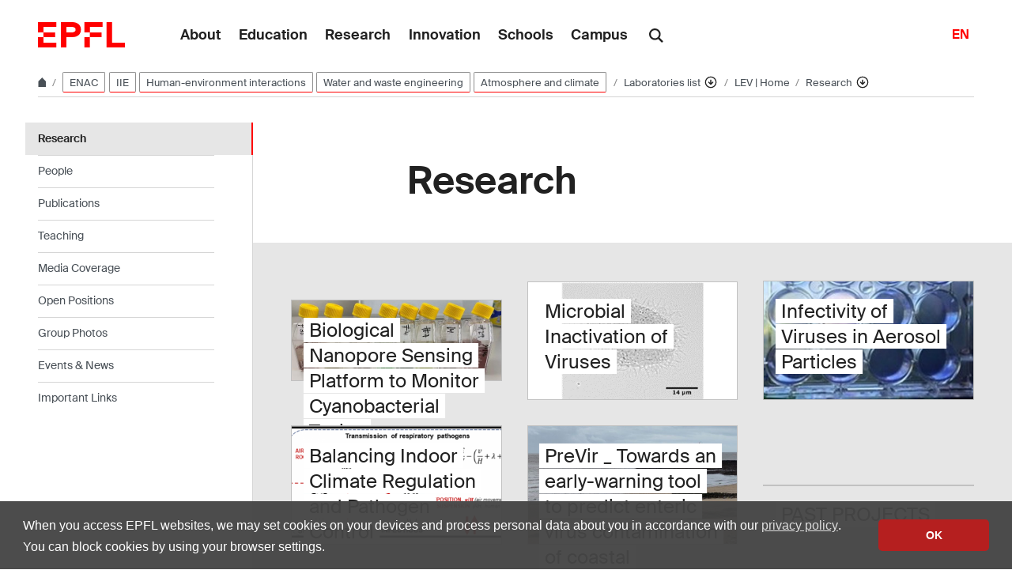

--- FILE ---
content_type: text/html; charset=UTF-8
request_url: https://www.epfl.ch/labs/lev/research/
body_size: 14338
content:
<!doctype html>
<html lang="en-GB">
<head>
	<meta charset="UTF-8">
	<meta name="viewport" content="width=device-width, initial-scale=1">
	<link rel="profile" href="https://gmpg.org/xfn/11">
	<link rel="manifest" href="https://www.epfl.ch/labs/lev/wp-content/themes/wp-theme-2018/assets/favicons/site.webmanifest" />
<link rel="shortcut icon" href="https://www.epfl.ch/labs/lev/wp-content/themes/wp-theme-2018/assets/favicons/favicon.ico">
<link rel="apple-touch-icon-precomposed" href="https://www.epfl.ch/labs/lev/wp-content/themes/wp-theme-2018/assets/favicons/favicon-152.png">

<link rel="icon" href="https://www.epfl.ch/labs/lev/wp-content/themes/wp-theme-2018/assets/favicons/favicon-16.png" sizes="16x16">
<link rel="icon" href="https://www.epfl.ch/labs/lev/wp-content/themes/wp-theme-2018/assets/favicons/favicon-32.png" sizes="32x32">
<link rel="icon" href="https://www.epfl.ch/labs/lev/wp-content/themes/wp-theme-2018/assets/favicons/favicon-57.png" sizes="57x57">
<link rel="icon" href="https://www.epfl.ch/labs/lev/wp-content/themes/wp-theme-2018/assets/favicons/favicon-76.png" sizes="76x76">
<link rel="icon" href="https://www.epfl.ch/labs/lev/wp-content/themes/wp-theme-2018/assets/favicons/favicon-96.png" sizes="96x96">
<link rel="icon" href="https://www.epfl.ch/labs/lev/wp-content/themes/wp-theme-2018/assets/favicons/favicon-120.png" sizes="120x120">
<link rel="icon" href="https://www.epfl.ch/labs/lev/wp-content/themes/wp-theme-2018/assets/favicons/favicon-128.png" sizes="128x128">
<link rel="icon" href="https://www.epfl.ch/labs/lev/wp-content/themes/wp-theme-2018/assets/favicons/favicon-152.png" sizes="152x152">
<link rel="icon" href="https://www.epfl.ch/labs/lev/wp-content/themes/wp-theme-2018/assets/favicons/favicon-180.png" sizes="180x180">
<link rel="shortcut icon" href="https://www.epfl.ch/labs/lev/wp-content/themes/wp-theme-2018/assets/favicons/android-chrome-192x192.png" sizes="192x192">
<link rel="shortcut icon" href="https://www.epfl.ch/labs/lev/wp-content/themes/wp-theme-2018/assets/favicons/android-chrome-512x512.png" sizes="512x512">
<link rel="icon" href="https://www.epfl.ch/labs/lev/wp-content/themes/wp-theme-2018/assets/favicons/favicon-228.png" sizes="228x228">

<link rel="apple-touch-icon" href="https://www.epfl.ch/labs/lev/wp-content/themes/wp-theme-2018/assets/favicons/apple-touch-icon.png">
<link rel="apple-touch-icon" href="https://www.epfl.ch/labs/lev/wp-content/themes/wp-theme-2018/assets/favicons/favicon-152.png" sizes="152x152">
<link rel="apple-touch-icon" href="https://www.epfl.ch/labs/lev/wp-content/themes/wp-theme-2018/assets/favicons/favicon-180.png" sizes="180x180">

<meta name="application-name" content="Name">
<meta name="msapplication-tooltip" content="Tooltip">
<meta name="msapplication-config" content="https://www.epfl.ch/labs/lev/wp-content/themes/wp-theme-2018/assets/favicons/browserconfig.xml">
	<script type="text/javascript">window.svgPath = "https://www.epfl.ch/labs/lev/wp-content/themes/wp-theme-2018/assets/icons/icons.svg"</script>
	<script type="text/javascript">window.featherSvgPath = "https://www.epfl.ch/labs/lev/wp-content/themes/wp-theme-2018/assets/icons/feather-sprite.svg"</script>
	<title>Research &#8210; LEV &#8208; EPFL</title>
<meta name='robots' content='max-image-preview:large' />
<link rel="alternate" type="application/rss+xml" title="LEV &raquo; Feed" href="https://www.epfl.ch/labs/lev/feed/" />
<link rel="alternate" type="application/rss+xml" title="LEV &raquo; Comments Feed" href="https://www.epfl.ch/labs/lev/comments/feed/" />
<link rel="alternate" title="oEmbed (JSON)" type="application/json+oembed" href="https://www.epfl.ch/labs/lev/wp-json/oembed/1.0/embed?url=https%3A%2F%2Fwww.epfl.ch%2Flabs%2Flev%2Fresearch%2F" />
<link rel="alternate" title="oEmbed (XML)" type="text/xml+oembed" href="https://www.epfl.ch/labs/lev/wp-json/oembed/1.0/embed?url=https%3A%2F%2Fwww.epfl.ch%2Flabs%2Flev%2Fresearch%2F&#038;format=xml" />
<style id='wp-img-auto-sizes-contain-inline-css' type='text/css'>
img:is([sizes=auto i],[sizes^="auto," i]){contain-intrinsic-size:3000px 1500px}
/*# sourceURL=wp-img-auto-sizes-contain-inline-css */
</style>
<style id='wp-emoji-styles-inline-css' type='text/css'>

	img.wp-smiley, img.emoji {
		display: inline !important;
		border: none !important;
		box-shadow: none !important;
		height: 1em !important;
		width: 1em !important;
		margin: 0 0.07em !important;
		vertical-align: -0.1em !important;
		background: none !important;
		padding: 0 !important;
	}
/*# sourceURL=wp-emoji-styles-inline-css */
</style>
<style id='wp-block-library-inline-css' type='text/css'>
:root{
  --wp-block-synced-color:#7a00df;
  --wp-block-synced-color--rgb:122, 0, 223;
  --wp-bound-block-color:var(--wp-block-synced-color);
  --wp-editor-canvas-background:#ddd;
  --wp-admin-theme-color:#007cba;
  --wp-admin-theme-color--rgb:0, 124, 186;
  --wp-admin-theme-color-darker-10:#006ba1;
  --wp-admin-theme-color-darker-10--rgb:0, 107, 160.5;
  --wp-admin-theme-color-darker-20:#005a87;
  --wp-admin-theme-color-darker-20--rgb:0, 90, 135;
  --wp-admin-border-width-focus:2px;
}
@media (min-resolution:192dpi){
  :root{
    --wp-admin-border-width-focus:1.5px;
  }
}
.wp-element-button{
  cursor:pointer;
}

:root .has-very-light-gray-background-color{
  background-color:#eee;
}
:root .has-very-dark-gray-background-color{
  background-color:#313131;
}
:root .has-very-light-gray-color{
  color:#eee;
}
:root .has-very-dark-gray-color{
  color:#313131;
}
:root .has-vivid-green-cyan-to-vivid-cyan-blue-gradient-background{
  background:linear-gradient(135deg, #00d084, #0693e3);
}
:root .has-purple-crush-gradient-background{
  background:linear-gradient(135deg, #34e2e4, #4721fb 50%, #ab1dfe);
}
:root .has-hazy-dawn-gradient-background{
  background:linear-gradient(135deg, #faaca8, #dad0ec);
}
:root .has-subdued-olive-gradient-background{
  background:linear-gradient(135deg, #fafae1, #67a671);
}
:root .has-atomic-cream-gradient-background{
  background:linear-gradient(135deg, #fdd79a, #004a59);
}
:root .has-nightshade-gradient-background{
  background:linear-gradient(135deg, #330968, #31cdcf);
}
:root .has-midnight-gradient-background{
  background:linear-gradient(135deg, #020381, #2874fc);
}
:root{
  --wp--preset--font-size--normal:16px;
  --wp--preset--font-size--huge:42px;
}

.has-regular-font-size{
  font-size:1em;
}

.has-larger-font-size{
  font-size:2.625em;
}

.has-normal-font-size{
  font-size:var(--wp--preset--font-size--normal);
}

.has-huge-font-size{
  font-size:var(--wp--preset--font-size--huge);
}

.has-text-align-center{
  text-align:center;
}

.has-text-align-left{
  text-align:left;
}

.has-text-align-right{
  text-align:right;
}

.has-fit-text{
  white-space:nowrap !important;
}

#end-resizable-editor-section{
  display:none;
}

.aligncenter{
  clear:both;
}

.items-justified-left{
  justify-content:flex-start;
}

.items-justified-center{
  justify-content:center;
}

.items-justified-right{
  justify-content:flex-end;
}

.items-justified-space-between{
  justify-content:space-between;
}

.screen-reader-text{
  border:0;
  clip-path:inset(50%);
  height:1px;
  margin:-1px;
  overflow:hidden;
  padding:0;
  position:absolute;
  width:1px;
  word-wrap:normal !important;
}

.screen-reader-text:focus{
  background-color:#ddd;
  clip-path:none;
  color:#444;
  display:block;
  font-size:1em;
  height:auto;
  left:5px;
  line-height:normal;
  padding:15px 23px 14px;
  text-decoration:none;
  top:5px;
  width:auto;
  z-index:100000;
}
html :where(.has-border-color){
  border-style:solid;
}

html :where([style*=border-top-color]){
  border-top-style:solid;
}

html :where([style*=border-right-color]){
  border-right-style:solid;
}

html :where([style*=border-bottom-color]){
  border-bottom-style:solid;
}

html :where([style*=border-left-color]){
  border-left-style:solid;
}

html :where([style*=border-width]){
  border-style:solid;
}

html :where([style*=border-top-width]){
  border-top-style:solid;
}

html :where([style*=border-right-width]){
  border-right-style:solid;
}

html :where([style*=border-bottom-width]){
  border-bottom-style:solid;
}

html :where([style*=border-left-width]){
  border-left-style:solid;
}
html :where(img[class*=wp-image-]){
  height:auto;
  max-width:100%;
}
:where(figure){
  margin:0 0 1em;
}

html :where(.is-position-sticky){
  --wp-admin--admin-bar--position-offset:var(--wp-admin--admin-bar--height, 0px);
}

@media screen and (max-width:600px){
  html :where(.is-position-sticky){
    --wp-admin--admin-bar--position-offset:0px;
  }
}

/*# sourceURL=wp-block-library-inline-css */
</style><style id='global-styles-inline-css' type='text/css'>
:root{--wp--preset--aspect-ratio--square: 1;--wp--preset--aspect-ratio--4-3: 4/3;--wp--preset--aspect-ratio--3-4: 3/4;--wp--preset--aspect-ratio--3-2: 3/2;--wp--preset--aspect-ratio--2-3: 2/3;--wp--preset--aspect-ratio--16-9: 16/9;--wp--preset--aspect-ratio--9-16: 9/16;--wp--preset--color--black: #000000;--wp--preset--color--cyan-bluish-gray: #abb8c3;--wp--preset--color--white: #ffffff;--wp--preset--color--pale-pink: #f78da7;--wp--preset--color--vivid-red: #cf2e2e;--wp--preset--color--luminous-vivid-orange: #ff6900;--wp--preset--color--luminous-vivid-amber: #fcb900;--wp--preset--color--light-green-cyan: #7bdcb5;--wp--preset--color--vivid-green-cyan: #00d084;--wp--preset--color--pale-cyan-blue: #8ed1fc;--wp--preset--color--vivid-cyan-blue: #0693e3;--wp--preset--color--vivid-purple: #9b51e0;--wp--preset--gradient--vivid-cyan-blue-to-vivid-purple: linear-gradient(135deg,rgb(6,147,227) 0%,rgb(155,81,224) 100%);--wp--preset--gradient--light-green-cyan-to-vivid-green-cyan: linear-gradient(135deg,rgb(122,220,180) 0%,rgb(0,208,130) 100%);--wp--preset--gradient--luminous-vivid-amber-to-luminous-vivid-orange: linear-gradient(135deg,rgb(252,185,0) 0%,rgb(255,105,0) 100%);--wp--preset--gradient--luminous-vivid-orange-to-vivid-red: linear-gradient(135deg,rgb(255,105,0) 0%,rgb(207,46,46) 100%);--wp--preset--gradient--very-light-gray-to-cyan-bluish-gray: linear-gradient(135deg,rgb(238,238,238) 0%,rgb(169,184,195) 100%);--wp--preset--gradient--cool-to-warm-spectrum: linear-gradient(135deg,rgb(74,234,220) 0%,rgb(151,120,209) 20%,rgb(207,42,186) 40%,rgb(238,44,130) 60%,rgb(251,105,98) 80%,rgb(254,248,76) 100%);--wp--preset--gradient--blush-light-purple: linear-gradient(135deg,rgb(255,206,236) 0%,rgb(152,150,240) 100%);--wp--preset--gradient--blush-bordeaux: linear-gradient(135deg,rgb(254,205,165) 0%,rgb(254,45,45) 50%,rgb(107,0,62) 100%);--wp--preset--gradient--luminous-dusk: linear-gradient(135deg,rgb(255,203,112) 0%,rgb(199,81,192) 50%,rgb(65,88,208) 100%);--wp--preset--gradient--pale-ocean: linear-gradient(135deg,rgb(255,245,203) 0%,rgb(182,227,212) 50%,rgb(51,167,181) 100%);--wp--preset--gradient--electric-grass: linear-gradient(135deg,rgb(202,248,128) 0%,rgb(113,206,126) 100%);--wp--preset--gradient--midnight: linear-gradient(135deg,rgb(2,3,129) 0%,rgb(40,116,252) 100%);--wp--preset--font-size--small: 13px;--wp--preset--font-size--medium: 20px;--wp--preset--font-size--large: 36px;--wp--preset--font-size--x-large: 42px;--wp--preset--spacing--20: 0.44rem;--wp--preset--spacing--30: 0.67rem;--wp--preset--spacing--40: 1rem;--wp--preset--spacing--50: 1.5rem;--wp--preset--spacing--60: 2.25rem;--wp--preset--spacing--70: 3.38rem;--wp--preset--spacing--80: 5.06rem;--wp--preset--shadow--natural: 6px 6px 9px rgba(0, 0, 0, 0.2);--wp--preset--shadow--deep: 12px 12px 50px rgba(0, 0, 0, 0.4);--wp--preset--shadow--sharp: 6px 6px 0px rgba(0, 0, 0, 0.2);--wp--preset--shadow--outlined: 6px 6px 0px -3px rgb(255, 255, 255), 6px 6px rgb(0, 0, 0);--wp--preset--shadow--crisp: 6px 6px 0px rgb(0, 0, 0);}:where(.is-layout-flex){gap: 0.5em;}:where(.is-layout-grid){gap: 0.5em;}body .is-layout-flex{display: flex;}.is-layout-flex{flex-wrap: wrap;align-items: center;}.is-layout-flex > :is(*, div){margin: 0;}body .is-layout-grid{display: grid;}.is-layout-grid > :is(*, div){margin: 0;}:where(.wp-block-columns.is-layout-flex){gap: 2em;}:where(.wp-block-columns.is-layout-grid){gap: 2em;}:where(.wp-block-post-template.is-layout-flex){gap: 1.25em;}:where(.wp-block-post-template.is-layout-grid){gap: 1.25em;}.has-black-color{color: var(--wp--preset--color--black) !important;}.has-cyan-bluish-gray-color{color: var(--wp--preset--color--cyan-bluish-gray) !important;}.has-white-color{color: var(--wp--preset--color--white) !important;}.has-pale-pink-color{color: var(--wp--preset--color--pale-pink) !important;}.has-vivid-red-color{color: var(--wp--preset--color--vivid-red) !important;}.has-luminous-vivid-orange-color{color: var(--wp--preset--color--luminous-vivid-orange) !important;}.has-luminous-vivid-amber-color{color: var(--wp--preset--color--luminous-vivid-amber) !important;}.has-light-green-cyan-color{color: var(--wp--preset--color--light-green-cyan) !important;}.has-vivid-green-cyan-color{color: var(--wp--preset--color--vivid-green-cyan) !important;}.has-pale-cyan-blue-color{color: var(--wp--preset--color--pale-cyan-blue) !important;}.has-vivid-cyan-blue-color{color: var(--wp--preset--color--vivid-cyan-blue) !important;}.has-vivid-purple-color{color: var(--wp--preset--color--vivid-purple) !important;}.has-black-background-color{background-color: var(--wp--preset--color--black) !important;}.has-cyan-bluish-gray-background-color{background-color: var(--wp--preset--color--cyan-bluish-gray) !important;}.has-white-background-color{background-color: var(--wp--preset--color--white) !important;}.has-pale-pink-background-color{background-color: var(--wp--preset--color--pale-pink) !important;}.has-vivid-red-background-color{background-color: var(--wp--preset--color--vivid-red) !important;}.has-luminous-vivid-orange-background-color{background-color: var(--wp--preset--color--luminous-vivid-orange) !important;}.has-luminous-vivid-amber-background-color{background-color: var(--wp--preset--color--luminous-vivid-amber) !important;}.has-light-green-cyan-background-color{background-color: var(--wp--preset--color--light-green-cyan) !important;}.has-vivid-green-cyan-background-color{background-color: var(--wp--preset--color--vivid-green-cyan) !important;}.has-pale-cyan-blue-background-color{background-color: var(--wp--preset--color--pale-cyan-blue) !important;}.has-vivid-cyan-blue-background-color{background-color: var(--wp--preset--color--vivid-cyan-blue) !important;}.has-vivid-purple-background-color{background-color: var(--wp--preset--color--vivid-purple) !important;}.has-black-border-color{border-color: var(--wp--preset--color--black) !important;}.has-cyan-bluish-gray-border-color{border-color: var(--wp--preset--color--cyan-bluish-gray) !important;}.has-white-border-color{border-color: var(--wp--preset--color--white) !important;}.has-pale-pink-border-color{border-color: var(--wp--preset--color--pale-pink) !important;}.has-vivid-red-border-color{border-color: var(--wp--preset--color--vivid-red) !important;}.has-luminous-vivid-orange-border-color{border-color: var(--wp--preset--color--luminous-vivid-orange) !important;}.has-luminous-vivid-amber-border-color{border-color: var(--wp--preset--color--luminous-vivid-amber) !important;}.has-light-green-cyan-border-color{border-color: var(--wp--preset--color--light-green-cyan) !important;}.has-vivid-green-cyan-border-color{border-color: var(--wp--preset--color--vivid-green-cyan) !important;}.has-pale-cyan-blue-border-color{border-color: var(--wp--preset--color--pale-cyan-blue) !important;}.has-vivid-cyan-blue-border-color{border-color: var(--wp--preset--color--vivid-cyan-blue) !important;}.has-vivid-purple-border-color{border-color: var(--wp--preset--color--vivid-purple) !important;}.has-vivid-cyan-blue-to-vivid-purple-gradient-background{background: var(--wp--preset--gradient--vivid-cyan-blue-to-vivid-purple) !important;}.has-light-green-cyan-to-vivid-green-cyan-gradient-background{background: var(--wp--preset--gradient--light-green-cyan-to-vivid-green-cyan) !important;}.has-luminous-vivid-amber-to-luminous-vivid-orange-gradient-background{background: var(--wp--preset--gradient--luminous-vivid-amber-to-luminous-vivid-orange) !important;}.has-luminous-vivid-orange-to-vivid-red-gradient-background{background: var(--wp--preset--gradient--luminous-vivid-orange-to-vivid-red) !important;}.has-very-light-gray-to-cyan-bluish-gray-gradient-background{background: var(--wp--preset--gradient--very-light-gray-to-cyan-bluish-gray) !important;}.has-cool-to-warm-spectrum-gradient-background{background: var(--wp--preset--gradient--cool-to-warm-spectrum) !important;}.has-blush-light-purple-gradient-background{background: var(--wp--preset--gradient--blush-light-purple) !important;}.has-blush-bordeaux-gradient-background{background: var(--wp--preset--gradient--blush-bordeaux) !important;}.has-luminous-dusk-gradient-background{background: var(--wp--preset--gradient--luminous-dusk) !important;}.has-pale-ocean-gradient-background{background: var(--wp--preset--gradient--pale-ocean) !important;}.has-electric-grass-gradient-background{background: var(--wp--preset--gradient--electric-grass) !important;}.has-midnight-gradient-background{background: var(--wp--preset--gradient--midnight) !important;}.has-small-font-size{font-size: var(--wp--preset--font-size--small) !important;}.has-medium-font-size{font-size: var(--wp--preset--font-size--medium) !important;}.has-large-font-size{font-size: var(--wp--preset--font-size--large) !important;}.has-x-large-font-size{font-size: var(--wp--preset--font-size--x-large) !important;}
/*# sourceURL=global-styles-inline-css */
</style>
<style id='core-block-supports-inline-css' type='text/css'>
/**
 * Core styles: block-supports
 */

/*# sourceURL=core-block-supports-inline-css */
</style>

<style id='classic-theme-styles-inline-css' type='text/css'>
/**
 * These rules are needed for backwards compatibility.
 * They should match the button element rules in the base theme.json file.
 */
.wp-block-button__link {
	color: #ffffff;
	background-color: #32373c;
	border-radius: 9999px; /* 100% causes an oval, but any explicit but really high value retains the pill shape. */

	/* This needs a low specificity so it won't override the rules from the button element if defined in theme.json. */
	box-shadow: none;
	text-decoration: none;

	/* The extra 2px are added to size solids the same as the outline versions.*/
	padding: calc(0.667em + 2px) calc(1.333em + 2px);

	font-size: 1.125em;
}

.wp-block-file__button {
	background: #32373c;
	color: #ffffff;
	text-decoration: none;
}

/*# sourceURL=/wp-includes/css/classic-themes.css */
</style>
<link rel='stylesheet' id='wp-gutenberg-epfl-bases-style-css-css' href='https://www.epfl.ch/labs/lev/wp-content/plugins/wp-gutenberg-epfl/build/style-index.css?ver=1768294733' type='text/css' media='all' />
<link rel='stylesheet' id='epfl-style-css' href='https://www.epfl.ch/labs/lev/wp-content/themes/wp-theme-2018/style.css?ver=1768294653' type='text/css' media='all' />
<link rel='stylesheet' id='epfl-vendors-css' href='https://www.epfl.ch/labs/lev/wp-content/themes/wp-theme-2018/assets/css/vendors.min.css?ver=1768294653' type='text/css' media='all' />
<link rel='stylesheet' id='epfl-elements-css' href='https://www.epfl.ch/labs/lev/wp-content/themes/wp-theme-2018/assets/css/elements.min.css?ver=1768294653' type='text/css' media='all' />
<link rel='stylesheet' id='epfl-theme-css' href='https://www.epfl.ch/labs/lev/wp-content/themes/wp-theme-2018/theme/style.min.css?ver=1768294653' type='text/css' media='all' />
<link rel='stylesheet' id='enlighterjs-css' href='https://www.epfl.ch/labs/lev/wp-content/plugins/enlighter/cache/enlighterjs.min.css?ver=RSACHP7UF7xNWCv' type='text/css' media='all' />
<script type="text/javascript" src="https://www.epfl.ch/labs/lev/wp-includes/js/jquery/jquery.js?ver=3.7.1" id="jquery-core-js"></script>
<script type="text/javascript" src="https://www.epfl.ch/labs/lev/wp-includes/js/jquery/jquery-migrate.js?ver=3.4.1" id="jquery-migrate-js"></script>
<script type="text/javascript" src="https://www.epfl.ch/labs/lev/wp-content/plugins/wp-gutenberg-epfl/frontend/lib/list.min.js?ver=1.5" id="lib-listjs-js"></script>
<script type="text/javascript" src="https://www.epfl.ch/labs/lev/wp-content/plugins/flowpaper-lite-pdf-flipbook/assets/lity/lity.min.js" id="lity-js-js"></script>
<script type="text/javascript" src="https://ajax.googleapis.com/ajax/libs/jquery/3.5.1/jquery.min.js?ver=1768294653" id="epfl-js-jquery-js"></script>
<link rel="https://api.w.org/" href="https://www.epfl.ch/labs/lev/wp-json/" /><link rel="alternate" title="JSON" type="application/json" href="https://www.epfl.ch/labs/lev/wp-json/wp/v2/pages/919" /><link rel="EditURI" type="application/rsd+xml" title="RSD" href="https://www.epfl.ch/labs/lev/xmlrpc.php?rsd" />
<meta name="generator" content="WordPress 6.9" />
<link rel="canonical" href="https://www.epfl.ch/labs/lev/research/" />
<link rel='shortlink' href='https://www.epfl.ch/labs/lev/?p=919' />
<!-- Google Tag Manager -->
<script>(function(w,d,s,l,i){w[l]=w[l]||[];w[l].push({'gtm.start':
      new Date().getTime(),event:'gtm.js'});var f=d.getElementsByTagName(s)[0],
    j=d.createElement(s),dl=l!='dataLayer'?'&l='+l:'';j.async=true;j.src=
    'https://www.googletagmanager.com/gtm.js?id='+i+dl;f.parentNode.insertBefore(j,f);
  })(window,document,'script','dataLayer','GTM-PJGBG5R');</script>
<!-- End Google Tag Manager -->

		<!-- Open Graph / Facebook -->
		<meta property="og:type" content="website" />
		<meta property="og:site_name" content="EPFL" />
		<meta property="og:title" content="Research" />
		<meta property="og:description" content="LEV" />
		<meta property="og:url" content="https://www.epfl.ch/labs/lev/research/" />
		<meta property="og:image" content="https://actu.epfl.ch/image/92055/1108x622.jpg" />
		<meta property="og:image:secure_url" content="https://actu.epfl.ch/image/92055/1108x622.jpg" />
		<meta property="og:image:alt" content="" />
		<meta property="og:image:type" content="" />
		<meta property="og:locale" content="en_GB" />
		<meta property="fb:app_id" content="966242223397117" />

		<!-- Twitter Card -->
		<meta name="twitter:card" content="summary_large_image" />
		<meta name="twitter:title" content="Research" />
		<meta name="twitter:description" content="LEV" />
		<meta name="twitter:image" content="https://actu.epfl.ch/image/92055/1108x622.jpg" />
</head>

<body class="wp-singular page-template-default page page-id-919 page-parent wp-theme-wp-theme-2018 no-sidebar epfl-wp">
<div id="page" class="site">
	<a class="sr-only" href="#content">Skip to content</a>

  	<header role="banner" class="header">

  
  
	<a class="logo" href="https://www.epfl.ch/en/">
		<img src="https://www.epfl.ch/labs/lev/wp-content/themes/wp-theme-2018/assets/svg/epfl-logo.svg" alt="Logo EPFL, École polytechnique fédérale de Lausanne" class="img-fluid">
	</a>

  
	                  <ul aria-hidden="true" class="nav-header d-none d-xl-flex">
                      <!-- Top menu is in fallback mode -->
        <li id="menu-item-1">
        <a class="nav-item" href="https://www.epfl.ch/about/">About</a>
    </li>
    <li id="menu-item-2">
        <a class="nav-item" href="https://www.epfl.ch/education/">Education</a>
    </li>
    <li id="menu-item-3">
        <a class="nav-item" href="https://www.epfl.ch/research/">Research</a>
    </li>
    <li id="menu-item-4">
        <a class="nav-item" href="https://www.epfl.ch/innovation/">Innovation</a>
    </li>
    <li id="menu-item-5">
        <a class="nav-item" href="https://www.epfl.ch/schools/">Schools</a>
    </li>
    <li id="menu-item-6">
        <a class="nav-item" href="https://www.epfl.ch/campus/">Campus</a>
    </li>
                      </ul>
                
	<div class="dropdown dropright search d-none d-xl-block">
		<a class="dropdown-toggle" href="#" data-toggle="dropdown">
			<svg class="icon" aria-hidden="true"><use xlink:href="#icon-search"></use></svg>
		</a>
		<form action="https://search.epfl.ch/" class="dropdown-menu border-0 p-0">
						<div class="search-form mt-1 input-group">
				<label for="search" class="sr-only">Search on the site</label>
				<input type="text" class="form-control" name="q" placeholder="Search" >
				<button type="submit" class="d-none d-xl-block btn btn-primary input-group-append" type="button">Validate</button>
			</div>
		</form>
	</div>

<form action="https://search.epfl.ch/" class="d-xl-none">
  <a id="search-mobile-toggle" class="search-mobile-toggle searchform-controller" href="#">
    <svg class="icon" aria-hidden="true">
      <use xlink:href="#icon-search"></use>
    </svg>
    <span class="toggle-label sr-only">Show / hide the search form</span>
  </a>
  <div class="input-group search-mobile" role="search">
    <div class="input-group-prepend">
      <span class="input-group-text">
        <svg class="icon" aria-hidden="true">
          <use xlink:href="#icon-search"></use>
        </svg>
      </span>
    </div>
    <label for="search" class="sr-only">Search on the site</label>
        <input type="text" class="form-control" name="q" placeholder="Search">
    <div class="input-group-append">
      <a id="search-mobile-close" class="search-mobile-close searchform-controller" href="#">
        <svg class="icon" aria-hidden="true">
          <use xlink:href="#icon-close"></use>
        </svg>
        <span class="toggle-label sr-only">Hide the search form</span>
      </a>
    </div>
  </div>
</form>

	<!-- language switcher, two elements -->
<nav class="nav-lang nav-lang-short ml-auto">
	<ul>
						<li>
				<span class="active" aria-label="English'">EN</span>
			</li>
					
	</ul>
</nav>

  <button class="btn btn-secondary nav-toggle-mobile d-xl-none">
    <span class="label">Menu</span>
		<div class="hamburger">
			<span></span>
			<span></span>
			<span></span>
		</div>
	</button>

  
</header>

<!-- Google Tag Manager (noscript) -->
<noscript><iframe src="https://www.googletagmanager.com/ns.html?id=GTM-PJGBG5R" height="0" width="0" style="display:none;visibility:hidden"></iframe></noscript>
<!-- End Google Tag Manager (noscript) -->

<div class="main-container">

<div class="breadcrumb-container">

    <!-- Breadcrumb -->
    <nav aria-label="breadcrumb" class="breadcrumb-wrapper" id="breadcrumb-wrapper">
        <ol class="breadcrumb">
            
            <li class="breadcrumb-item">
                <a class="bread-link bread-home" href="https://www.epfl.ch/en/" title="home">
                    <svg class="icon" aria-hidden="true"><use xlink:href="#icon-home"></use></svg>
                </a>
            </li>
                    <li class="breadcrumb-item breadcrumb-tags-wrapper">
                <a href="https://www.epfl.ch/schools/enac/" class="tag tag-primary">ENAC</a>
            
                <a href="https://www.epfl.ch/schools/enac/fr/recherche/institut-dingenierie-de-lenvironnement-iie/" class="tag tag-primary">IIE</a>
            
                <a href="https://www.epfl.ch/research/domains/cluster?field-of-research=Human-environment%20interactions" class="tag tag-primary">Human-environment interactions</a>
            
                <a href="https://www.epfl.ch/research/domains/cluster?field-of-research=Water%20and%20waste%20engineering" class="tag tag-primary">Water and waste engineering</a>
            
                <a href="https://www.epfl.ch/research/domains/cluster?field-of-research=Atmosphere%20and%20climate" class="tag tag-primary">Atmosphere and climate</a>
            </li>
            <li class="breadcrumb-item expand-links">
                <button class="btn btn-expand-links" aria-expanded="false" title="Afficher l'intégralité du fil d'Ariane">
                    <span class="dots" aria-hidden="true">…</span>
                    <span class="sr-only">Afficher l'intégralité du fil d'Ariane</span>
                </button>
            </li>
        <li class="breadcrumb-item">
            <a class="bread-link" href="https://www.epfl.ch/labs/en/laboratories/" title="Laboratories list">
                Laboratories list
            </a>
            
            <div class="dropdown">
                <button class="btn btn-secondary dropdown-toggle" type="button" id="dropdownMenuButton" data-toggle="dropdown" aria-haspopup="true" aria-expanded="false">
                    <!--<span class="icon feather icon-arrow-down-circle" aria-hidden="true"></span>-->
                    <svg class="icon feather" aria-hidden="true">
                      <use xlink:href="#arrow-down-circle"></use>
                    </svg>
                    <span class="sr-only">Affiche les pages de même niveau</span>
                </button>
                <ul class="dropdown-menu" aria-labelledby="dropdownMenuButton">
                    <li class="dropdown-item"><a href="https://www.epfl.ch/about/en/about/">About</a></li><li class="dropdown-item"><a href="https://www.epfl.ch/education/en/education-2/">Education</a></li><li class="dropdown-item"><a href="https://www.epfl.ch/research/en/research/">Research</a></li><li class="dropdown-item"><a href="https://www.epfl.ch/innovation/en/innovation-4/">Innovation</a></li><li class="dropdown-item"><a href="https://www.epfl.ch/schools/en/schools/">Schools</a></li><li class="dropdown-item"><a href="https://www.epfl.ch/campus/en/campusenglish/">Campus</a></li><li class="dropdown-item current-menu-item-parent"><a href="https://www.epfl.ch/labs/en/laboratories/">Laboratories list</a></li>
                </ul>
            </div>
        </li>
        <li class="breadcrumb-item">
            <a class="bread-link" href="https://www.epfl.ch/labs/lev/en/index-html/" title="LEV | Home">
                LEV | Home
            </a>
            
        </li>
        <li class="breadcrumb-item">
            <a class="bread-link" href="https://www.epfl.ch/labs/lev/research/" title="Research">
                Research
            </a>
            
            <div class="dropdown">
                <button class="btn btn-secondary dropdown-toggle" type="button" id="dropdownMenuButton" data-toggle="dropdown" aria-haspopup="true" aria-expanded="false">
                    <!--<span class="icon feather icon-arrow-down-circle" aria-hidden="true"></span>-->
                    <svg class="icon feather" aria-hidden="true">
                      <use xlink:href="#arrow-down-circle"></use>
                    </svg>
                    <span class="sr-only">Affiche les pages de même niveau</span>
                </button>
                <ul class="dropdown-menu" aria-labelledby="dropdownMenuButton">
                    <li class="dropdown-item current-menu-item-parent"><a href="https://www.epfl.ch/labs/lev/research/">Research</a></li><li class="dropdown-item"><a href="https://www.epfl.ch/labs/lev/people/">People</a></li><li class="dropdown-item"><a href="https://www.epfl.ch/labs/lev/publications/">Publications</a></li><li class="dropdown-item"><a href="https://www.epfl.ch/labs/lev/teaching/">Teaching</a></li><li class="dropdown-item"><a href="https://www.epfl.ch/labs/lev/media-coverage/">Media Coverage</a></li><li class="dropdown-item"><a href="https://www.epfl.ch/labs/lev/openpositions/">Open Positions</a></li><li class="dropdown-item"><a href="https://www.epfl.ch/labs/lev/groupphotos/">Group Photos</a></li><li class="dropdown-item"><a href="https://www.epfl.ch/labs/lev/eventsnews/">Events &amp; News</a></li><li class="dropdown-item"><a href="https://www.epfl.ch/labs/lev/impportantlinks/">Important Links</a></li>
                </ul>
            </div>
        </li>        </ol>
    </nav>
    <!-- end Breadcrumb -->
</div>

<div class="nav-toggle-layout nav-aside-layout">
    <div class="overlay"></div>
<div class="nav-container">
    <nav class="nav-main nav-main-mobile" role="navigation">
        <div class="nav-wrapper">
            <div class="nav-container current-menu-parent">
                <ul id="menu-main" class="nav-menu">
                    <!-- Top menu is in fallback mode -->
        <li id="menu-item-1">
        <a class="nav-item" href="https://www.epfl.ch/about/">About</a>
    </li>
    <li id="menu-item-2">
        <a class="nav-item" href="https://www.epfl.ch/education/">Education</a>
    </li>
    <li id="menu-item-3">
        <a class="nav-item" href="https://www.epfl.ch/research/">Research</a>
    </li>
    <li id="menu-item-4">
        <a class="nav-item" href="https://www.epfl.ch/innovation/">Innovation</a>
    </li>
    <li id="menu-item-5">
        <a class="nav-item" href="https://www.epfl.ch/schools/">Schools</a>
    </li>
    <li id="menu-item-6">
        <a class="nav-item" href="https://www.epfl.ch/campus/">Campus</a>
    </li>
                    </ul>
            </div>
        </div>
    </nav>


    
        <aside class="nav-aside-wrapper">
            <nav id="nav-aside" class="nav-aside" role="navigation" aria-describedby="nav-aside-title">
                <h2 class="h5 sr-only-xl">In the same section</h2>
                <ul id="menu-main" class="nav-menu">
                          <li class="menu-item active">
          <a href="https://www.epfl.ch/labs/lev/research/" title="Research">
                        Research          </a>
          <ul class="sub-menu">
                                  </ul>
      </li>
              <li class="menu-item">
          <a href="https://www.epfl.ch/labs/lev/people/" title="People">
                        People          </a>
      </li>
              <li class="menu-item">
          <a href="https://www.epfl.ch/labs/lev/publications/" title="Publications">
                        Publications          </a>
      </li>
              <li class="menu-item">
          <a href="https://www.epfl.ch/labs/lev/teaching/" title="Teaching">
                        Teaching          </a>
      </li>
              <li class="menu-item">
          <a href="https://www.epfl.ch/labs/lev/media-coverage/" title="Media Coverage">
                        Media Coverage          </a>
      </li>
              <li class="menu-item">
          <a href="https://www.epfl.ch/labs/lev/openpositions/" title="Open Positions">
                        Open Positions          </a>
      </li>
              <li class="menu-item">
          <a href="https://www.epfl.ch/labs/lev/groupphotos/" title="Group Photos">
                        Group Photos          </a>
      </li>
              <li class="menu-item">
          <a href="https://www.epfl.ch/labs/lev/eventsnews/" title="Events &amp; News">
                        Events &amp; News          </a>
      </li>
              <li class="menu-item">
          <a href="https://www.epfl.ch/labs/lev/impportantlinks/" title="Important Links">
                        Important Links          </a>
      </li>
                        </ul>
            </nav>
        </aside>

    </div>
	<div class="w-100">
		<main id="content" role="main" class="content pt-5">
				<article id="post-919" class="post-919 page type-page status-publish hentry">

					<header class="entry-header container-grid">
				<h1 class="entry-title">Research</h1>			</header>
		
		
		<div class="entry-content container-grid pb-5 pt-3 mb-4 ">
			    <div class="container-full p-3 p-md-4 p-lg-5 bg-gray-100">
        <div class="row justify-content-center align-items-center">
                                        <div class="col-sm-6 col-xl-4">
                                    <a href="https://www.epfl.ch/labs/lev/research/cyanobacterial-toxins/biological-nanopore-sensing-platform-to-monitor-cyanobacterial-toxins/" class="card card-overlay link-trapeze-horizontal">
                                                            <picture class="card-img">
                    <img fetchpriority="high" decoding="async" width="609" height="233" src="https://www.epfl.ch/labs/lev/wp-content/uploads/2023/09/LCE-Cyanotoxin-Project-Pic.jpg" class="img-fluid" alt="" srcset="https://www.epfl.ch/labs/lev/wp-content/uploads/2023/09/LCE-Cyanotoxin-Project-Pic.jpg 609w, https://www.epfl.ch/labs/lev/wp-content/uploads/2023/09/LCE-Cyanotoxin-Project-Pic-300x115.jpg 300w" sizes="(max-width: 609px) 100vw, 609px" />                    </picture>
                                        <div class="card-img-overlay">
                    <h3 class="h4 card-title">
                        <span class="text-padded">Biological Nanopore Sensing Platform to Monitor Cyanobacterial Toxins</span>
                    </h3>
                    <p class="h4">
                        <strong class="text-padded"></strong>
                    </p>
                    </div>
                                    </a>
                                    </div>
                                                    <div class="col-sm-6 col-xl-4">
                                    <a href="https://www.epfl.ch/labs/lev/research/grazing/" class="card card-overlay link-trapeze-horizontal">
                                                            <picture class="card-img">
                    <img decoding="async" width="354" height="198" src="https://www.epfl.ch/labs/lev/wp-content/uploads/2020/06/grazing2.png" class="img-fluid" alt="" srcset="https://www.epfl.ch/labs/lev/wp-content/uploads/2020/06/grazing2.png 354w, https://www.epfl.ch/labs/lev/wp-content/uploads/2020/06/grazing2-300x168.png 300w" sizes="(max-width: 354px) 100vw, 354px" />                    </picture>
                                        <div class="card-img-overlay">
                    <h3 class="h4 card-title">
                        <span class="text-padded">Microbial Inactivation of Viruses</span>
                    </h3>
                    <p class="h4">
                        <strong class="text-padded"></strong>
                    </p>
                    </div>
                                    </a>
                                    </div>
                                                    <div class="col-sm-6 col-xl-4">
                                    <a href="https://www.epfl.ch/labs/lev/research/aerosol/" class="card card-overlay link-trapeze-horizontal">
                                                            <picture class="card-img">
                    <img decoding="async" width="283" height="159" src="https://www.epfl.ch/labs/lev/wp-content/uploads/2020/06/AerosolIm.jpg" class="img-fluid" alt="" />                    </picture>
                                        <div class="card-img-overlay">
                    <h3 class="h4 card-title">
                        <span class="text-padded">Infectivity of Viruses in Aerosol Particles</span>
                    </h3>
                    <p class="h4">
                        <strong class="text-padded"></strong>
                    </p>
                    </div>
                                    </a>
                                    </div>
                                                    <div class="col-sm-6 col-xl-4">
                                    <a href="https://www.epfl.ch/labs/lev/research/balancing-indoor-climate-regulation-and-pathogen-control/" class="card card-overlay link-trapeze-horizontal">
                                                            <picture class="card-img">
                    <img loading="lazy" decoding="async" width="768" height="432" src="https://www.epfl.ch/labs/lev/wp-content/uploads/2023/09/Indoor-Air-Project-Pic-768x432.png" class="img-fluid" alt="" srcset="https://www.epfl.ch/labs/lev/wp-content/uploads/2023/09/Indoor-Air-Project-Pic-768x432.png 768w, https://www.epfl.ch/labs/lev/wp-content/uploads/2023/09/Indoor-Air-Project-Pic-384x216.png 384w" sizes="auto, (max-width: 768px) 100vw, 768px" />                    </picture>
                                        <div class="card-img-overlay">
                    <h3 class="h4 card-title">
                        <span class="text-padded">Balancing Indoor Climate Regulation and Pathogen Control</span>
                    </h3>
                    <p class="h4">
                        <strong class="text-padded"></strong>
                    </p>
                    </div>
                                    </a>
                                    </div>
                                                    <div class="col-sm-6 col-xl-4">
                                    <a href="https://www.epfl.ch/labs/lev/research/previr-towards-an-early-warning-tool-predicting-enteric-virus-contamination-of-coastal-watersheds/" class="card card-overlay link-trapeze-horizontal">
                                                            <picture class="card-img">
                    <img loading="lazy" decoding="async" width="768" height="432" src="https://www.epfl.ch/labs/lev/wp-content/uploads/2026/01/Picture-PREVIR-768x432-1.jpg" class="img-fluid" alt="" srcset="https://www.epfl.ch/labs/lev/wp-content/uploads/2026/01/Picture-PREVIR-768x432-1.jpg 768w, https://www.epfl.ch/labs/lev/wp-content/uploads/2026/01/Picture-PREVIR-768x432-1-300x169.jpg 300w, https://www.epfl.ch/labs/lev/wp-content/uploads/2026/01/Picture-PREVIR-768x432-1-384x216.jpg 384w" sizes="auto, (max-width: 768px) 100vw, 768px" />                    </picture>
                                        <div class="card-img-overlay">
                    <h3 class="h4 card-title">
                        <span class="text-padded">PreVir _ Towards an early-warning tool to predict enteric virus contamination of coastal watersheds</span>
                    </h3>
                    <p class="h4">
                        <strong class="text-padded"></strong>
                    </p>
                    </div>
                                    </a>
                                    </div>
                                                    <div class="col-sm-6 col-xl-4">
                                    <a href="https://www.epfl.ch/labs/lev/research/pastprojects/" class="card card-overlay link-trapeze-horizontal">
                                                            <div class="card-img-overlay">
                    <h3 class="h4 card-title">
                        <span class="text-padded">PAST PROJECTS</span>
                    </h3>
                    <p class="h4">
                        <strong class="text-padded"></strong>
                    </p>
                    </div>
                                    </a>
                                    </div>
                                                                                                                                </div>
    </div>


		</div> <!-- .entry-content -->
	</article>
	<!-- #post-919 -->
		</main><!-- #main -->
	</div> <!-- w-100 -->
</div> <!-- nav-toggle-layout -->

</div> <!-- main-container -->

<div class="bg-gray-100 py-5 mt-5">
	<div class="container">
	<footer class="footer" role="contentinfo">

  <div class="footer-group footer-sitemap">


    <div class="footer-sitemap-col">
      <button class="footer-title collapse-title collapsed" type="button" data-toggle="collapse" data-target="#collapse-footer-1" aria-expanded="false" aria-controls="collapse-footer-1">
        <strong>About</strong>
      </button>
      <div class="collapse collapse-item" id="collapse-footer-1">
        <ul class="footer-links">
          <li>
            <a href="https://www.epfl.ch/about/overview/">Who we are</a>
          </li>
          <li>
            <a href="https://www.epfl.ch/about/campus/">Associated Campuses</a>
          </li>
          <li>
            <a href="https://www.epfl.ch/about/facts/">Data</a>
          </li>
          <li>
            <a href="https://www.epfl.ch/about/presidency/">Presidency</a>
          </li>
          <li>
            <a href="https://www.epfl.ch/about/vice-presidencies/">Vice Presidencies</a>
          </li>
          <li>
            <a href="https://www.epfl.ch/about/working/">Working at EPFL</a>
          </li>
          <li>
            <a href="https://www.epfl.ch/about/recruiting/">Recruiting EPFL Talents</a>
          </li>
          <li>
            <a href="https://www.epfl.ch/about/news-and-media/">News & Media</a>
          </li>
          <li>
            <a href="https://www.epfl.ch/about/sustainability/">Sustainability</a>
          </li>
          <li>
            <a href="https://www.epfl.ch/about/equality/">Equality & Diversity</a>
          </li>
          <li>
            <a href="https://www.epfl.ch/about/respect/">Respect</a>
          </li>
          <li>
            <a href="https://www.epfl.ch/about/philanthropy/">Philanthropy</a>
          </li>
          <li>
            <a href="https://www.epflalumni.ch" target="_blank" rel="noopener">EPFL Alumni</a>
          </li>
        </ul>
      </div>
    </div>
    <div class="footer-sitemap-col">
      <button class="footer-title collapse-title collapsed" type="button" data-toggle="collapse" data-target="#collapse-footer-2" aria-expanded="false" aria-controls="collapse-footer-2">
        <strong>Education</strong>
      </button>
      <div class="collapse collapse-item" id="collapse-footer-2">
        <ul class="footer-links">
          <li>
            <a href="https://www.epfl.ch/education/admission/">Admission</a>
          </li>
          <li>
            <a href="https://www.epfl.ch/education/studies/en/rules-and-procedures/academic-calendar/">Academic Calendar</a>
          </li>
          <li>
            <a href="https://www.epfl.ch/education/cms-preparatory-year/">Preparatory Year (CMS)</a>
          </li>
          <li>
            <a href="https://www.epfl.ch/education/bachelor/">Bachelor</a>
          </li>
          <li>
            <a href="https://www.epfl.ch/education/master/">Master</a>
          </li>
          <li>
            <a href="https://www.epfl.ch/education/phd/">Doctorate</a>
          </li>
          <li>
            <a href="https://www.epfl.ch/education/continuing-education/">Continuing Education - Extension School</a>
          </li>
          <li>
            <a href="https://www.epfl.ch/education/studies/en/">Study Management</a>
          </li>
          <li>
            <a href="https://www.epfl.ch/education/international/en/">International</a>
          </li>
          <li>
            <a href="https://www.epfl.ch/education/teaching/">Teaching</a>
          </li>
          <li>
            <a href="https://www.epfl.ch/education/educational-initiatives/">Educational Initiatives</a>
          </li>
          <li>
            <a href="https://www.epfl.ch/education/education-and-science-outreach/">Education & Science Outreach</a>
          </li>
          <li>
            <a href="https://www.epfl.ch/education/infrastructures-under-development/">Infrastructures Under Development</a>
          </li>
          <li>
            <a href="https://www.epfl.ch/education/engagement-with-society/">Engaging with Society</a>
          </li>
        </ul>
      </div>
    </div>
    <div class="footer-sitemap-col">
      <button class="footer-title collapse-title collapsed" type="button" data-toggle="collapse" data-target="#collapse-footer-3" aria-expanded="false" aria-controls="collapse-footer-3">
        <strong>Research</strong>
      </button>
      <div class="collapse collapse-item" id="collapse-footer-3">
        <ul class="footer-links">
          <li>
            <a href="https://www.epfl.ch/research/mission-and-policy/">Mission and Policy</a>
          </li>
          <li>
            <a href="https://www.epfl.ch/research/domains/">Research Domains</a>
          </li>
          <li>
            <a href="https://www.epfl.ch/research/facilities/">EPFL Research Facilities</a>
          </li>
          <li>
            <a href="https://www.epfl.ch/research/faculty-members/">Faculty Members</a>
          </li>
          <li>
            <a href="https://www.epfl.ch/research/solutions-for-sustainability-initiative-s4s/">Solutions 5 Sustainability - S4S</a>
          </li>
          <li>
            <a href="https://www.epfl.ch/research/awards/">Awards and Prizes</a>
          </li>
          <li>
            <a href="https://www.epfl.ch/research/funding/">Funding Opportunities</a>
          </li>
          <li>
            <a href="https://www.epfl.ch/research/management-support/">Research Management Support</a>
          </li>
          <li>
            <a href="https://www.epfl.ch/research/technology-transfer/">From Lab to Market</a>
          </li>
          <li>
            <a href="https://www.epfl.ch/research/ethic-statement/">Research Ethics</a>
          </li>
          <li>
            <a href="https://www.epfl.ch/research/experimentation-research-with-animals/">Research with Animals</a>
          </li>
          <li>
            <a href="https://www.epfl.ch/research/open-science/">Open Science</a>
          </li>
        </ul>
      </div>
    </div>
    <div class="footer-sitemap-col">
      <button class="footer-title collapse-title collapsed" type="button" data-toggle="collapse" data-target="#collapse-footer-4" aria-expanded="false" aria-controls="collapse-footer-4">
        <strong>Innovation</strong>
      </button>
      <div class="collapse collapse-item" id="collapse-footer-4">
        <ul class="footer-links">
          <li>
            <a href="https://www.epfl.ch/innovation/industry/">Industry Collaboration</a>
          </li>
          <li>
            <a href="https://www.epfl.ch/innovation/domains/">Innovation Initiatives</a>
          </li>
          <li>
            <a href="https://www.epfl.ch/innovation/startup/">Startup Launchpad</a>
          </li>
        </ul>
      </div>
    </div>
    <div class="footer-sitemap-col">
      <button class="footer-title collapse-title collapsed" type="button" data-toggle="collapse" data-target="#collapse-footer-5" aria-expanded="false" aria-controls="collapse-footer-5">
        <strong>Campus</strong>
      </button>
      <div class="collapse collapse-item" id="collapse-footer-5">
        <ul class="footer-links">
          <li>
            <a href="https://www.epfl.ch/campus/services/en/">Services & Resources</a>
          </li>
          <li>
            <a href="https://www.epfl.ch/campus/library/">Library</a>
          </li>
          <li>
            <a href="https://www.epfl.ch/campus/restaurants-shops-hotels/">Restaurants, Shops & Hotels</a>
          </li>
          <li>
            <a href="https://www.epfl.ch/campus/security-safety/en/">Security, Prevention & Health</a>
          </li>
          <li>
            <a href="https://www.epfl.ch/campus/sports/en/">Sports</a>
          </li>
          <li>
            <a href="https://www.epfl.ch/campus/community/">Community & Support</a>
          </li>
          <li>
            <a href="https://www.epfl.ch/campus/spiritual-care/en/">Chaplaincy</a>
          </li>
          <li>
            <a href="https://www.epfl.ch/campus/events/">Events</a>
          </li>
          <li>
            <a href="https://www.epfl.ch/campus/art-culture/">Arts & Culture</a>
          </li>
          <li>
            <a href="https://www.epfl.ch/campus/associations/">Associations</a>
          </li>
          <li>
            <a href="https://www.epfl.ch/campus/visitors/">Visit EPFL</a>
          </li>
          <li>
            <a href="https://www.epfl.ch/campus/mobility/">Mobility & Travel</a>
          </li>
        </ul>
      </div>
    </div>
  </div>

  <div class="footer-group">

    <div class="footer-faculties">
      <button class="footer-title collapse-title collapsed" type="button" data-toggle="collapse" data-target="#collapse-fac" aria-expanded="false" aria-controls="collapse-fac">
        Schools & Colleges
      </button>
      <div class="collapse collapse-item" id="collapse-fac">
        <ul class="footer-links">
          <li>
            <a href="https://www.epfl.ch/schools/enac/">School of Architecture, Civil & Environmental Engineering <strong>ENAC</strong></a>
          </li>
          <li>
            <a href="https://www.epfl.ch/schools/sb/">School of Basic Sciences <strong>SB</strong></a>
          </li>
          <li>
            <a href="https://sti.epfl.ch">School of Engineering <strong>STI</strong></a>
          </li>
          <li>
            <a href="https://www.epfl.ch/schools/ic/">School of Computer & Communication Sciences <strong>IC</strong></a>
          </li>
          <li>
            <a href="https://www.epfl.ch/schools/sv/">School of Life Sciences <strong>SV</strong></a>
          </li>
          <li>
            <a href="https://www.epfl.ch/schools/cdm/">College of Management of Technology <strong>CDM</strong></a>
          </li>
          <li>
            <a href="https://www.epfl.ch/schools/cdh/">College of Humanities <strong>CDH</strong></a>
          </li>
        </ul>
      </div>
    </div>
  </div>

  <div class="footer-group footer-buttons">


    <p class="footer-title footer-title-no-underline">Practical</p>
    <a href="https://www.epfl.ch/campus/services/en/" class="btn btn-secondary btn-sm">Services & Resources</a>
    <a href="tel:+41216933000" class="btn btn-secondary btn-sm">Emergencies: +41 21 693 3000</a>
    <a href="https://www.epfl.ch/about/contact-en/" class="btn btn-secondary btn-sm">Contact</a>
    <a href="https://map.epfl.ch/?lang=en" class="btn btn-secondary btn-sm">Map</a>

  </div>

  <div class="footer-group footer-socials">
    <p class="footer-title footer-title-no-underline">Follow EPFL on social media</p>
    <div class="footer-social">

      <ul class="social-icon-list list-inline">
        <li>
          <a href="https://www.facebook.com/epflcampus" class="social-icon social-icon-facebook social-icon-negative" target="_blank" rel="nofollow noopener">
            <svg class="icon" aria-hidden="true">
              <use xlink:href="#icon-facebook"></use>
            </svg>
            <span class="sr-only">Follow us on Facebook</span>
          </a>
        </li>
        <li>
          <a href="https://instagram.com/epflcampus" class="social-icon social-icon-instagram social-icon-negative" target="_blank" rel="nofollow noopener">
            <svg class="icon" aria-hidden="true">
              <use xlink:href="#icon-instagram"></use>
            </svg>
            <span class="sr-only">Follow us on Instagram</span>
          </a>
        </li>
        <li>
          <a href="https://www.linkedin.com/school/epfl/" class="social-icon social-icon-linkedin social-icon-negative" target="_blank" rel="nofollow noopener">
            <svg class="icon" aria-hidden="true">
              <use xlink:href="#icon-linkedin"></use>
            </svg>
            <span class="sr-only">Follow us on LinkedIn</span>
          </a>
        </li>
        <li>
          <a href="https://social.epfl.ch/@epfl/" class="social-icon social-icon-mastodon social-icon-negative" target="_blank" rel="nofollow noopener">
            <svg class="icon" aria-hidden="true">
              <use xlink:href="#icon-mastodon"></use>
            </svg>
            <span class="sr-only">Follow us on Mastodon</span>
          </a>
        </li>
        <li>
          <a href="https://x.com/epfl_en" class="social-icon social-icon-x social-icon-negative" target="_blank" rel="nofollow noopener">
            <svg class="icon" aria-hidden="true">
              <use xlink:href="#icon-x"></use>
            </svg>
            <span class="sr-only">Follow us on X</span>
          </a>
        </li>
        <li>
          <a href="https://www.youtube.com/user/epflnews" class="social-icon social-icon-youtube social-icon-negative" target="_blank" rel="nofollow noopener">
            <svg class="icon" aria-hidden="true">
              <use xlink:href="#icon-youtube"></use>
            </svg>
            <span class="sr-only">Follow us on Youtube</span>
          </a>
        </li>
      </ul>
    </div>
  </div>


  <div class="footer-legal">
    <div class="footer-legal-links">
      <a href="https://www.epfl.ch/about/overview/regulations-and-guidelines/disclaimer/">Accessibility</a>
      <a href="https://www.epfl.ch/about/overview/regulations-and-guidelines/disclaimer/">Disclaimer</a>
      <a href="https://go.epfl.ch/privacy-policy/">Privacy policy</a>
    </div>
    <div>
      <p>&copy; 2025 EPFL, all rights reserved</p>
    </div>
  </div>

</footer>

<button id="back-to-top" class="btn btn-primary btn-back-to-top">
  <span class="sr-only">Back to top</span>
  <svg class="icon" aria-hidden="true">
    <use xlink:href="#icon-chevron-top"></use>
  </svg>
</button>
	</div>
</div>
</div><!-- #page -->

<script type="speculationrules">
{"prefetch":[{"source":"document","where":{"and":[{"href_matches":"/labs/lev/*"},{"not":{"href_matches":["/labs/lev/wp-*.php","/labs/lev/wp-admin/*","/labs/lev/wp-content/uploads/*","/labs/lev/wp-content/*","/labs/lev/wp-content/plugins/*","/labs/lev/wp-content/themes/wp-theme-2018/*","/labs/lev/*\\?(.+)"]}},{"not":{"selector_matches":"a[rel~=\"nofollow\"]"}},{"not":{"selector_matches":".no-prefetch, .no-prefetch a"}}]},"eagerness":"conservative"}]}
</script>
<script type="text/javascript" src="https://www.epfl.ch/labs/lev/wp-content/themes/wp-theme-2018/assets/js/vendors.min.js?ver=1768294653" id="epfl-js-vendors-js"></script>
<script type="text/javascript" src="https://www.epfl.ch/labs/lev/wp-content/themes/wp-theme-2018/assets/js/elements.min.js?ver=1768294653" id="epfl-js-js"></script>
<script id="wp-emoji-settings" type="application/json">
{"baseUrl":"https://s.w.org/images/core/emoji/17.0.2/72x72/","ext":".png","svgUrl":"https://s.w.org/images/core/emoji/17.0.2/svg/","svgExt":".svg","source":{"wpemoji":"https://www.epfl.ch/labs/lev/wp-includes/js/wp-emoji.js?ver=6.9","twemoji":"https://www.epfl.ch/labs/lev/wp-includes/js/twemoji.js?ver=6.9"}}
</script>
<script type="module">
/* <![CDATA[ */
/**
 * @output wp-includes/js/wp-emoji-loader.js
 */

/* eslint-env es6 */

// Note: This is loaded as a script module, so there is no need for an IIFE to prevent pollution of the global scope.

/**
 * Emoji Settings as exported in PHP via _print_emoji_detection_script().
 * @typedef WPEmojiSettings
 * @type {object}
 * @property {?object} source
 * @property {?string} source.concatemoji
 * @property {?string} source.twemoji
 * @property {?string} source.wpemoji
 */

const settings = /** @type {WPEmojiSettings} */ (
	JSON.parse( document.getElementById( 'wp-emoji-settings' ).textContent )
);

// For compatibility with other scripts that read from this global, in particular wp-includes/js/wp-emoji.js (source file: js/_enqueues/wp/emoji.js).
window._wpemojiSettings = settings;

/**
 * Support tests.
 * @typedef SupportTests
 * @type {object}
 * @property {?boolean} flag
 * @property {?boolean} emoji
 */

const sessionStorageKey = 'wpEmojiSettingsSupports';
const tests = [ 'flag', 'emoji' ];

/**
 * Checks whether the browser supports offloading to a Worker.
 *
 * @since 6.3.0
 *
 * @private
 *
 * @returns {boolean}
 */
function supportsWorkerOffloading() {
	return (
		typeof Worker !== 'undefined' &&
		typeof OffscreenCanvas !== 'undefined' &&
		typeof URL !== 'undefined' &&
		URL.createObjectURL &&
		typeof Blob !== 'undefined'
	);
}

/**
 * @typedef SessionSupportTests
 * @type {object}
 * @property {number} timestamp
 * @property {SupportTests} supportTests
 */

/**
 * Get support tests from session.
 *
 * @since 6.3.0
 *
 * @private
 *
 * @returns {?SupportTests} Support tests, or null if not set or older than 1 week.
 */
function getSessionSupportTests() {
	try {
		/** @type {SessionSupportTests} */
		const item = JSON.parse(
			sessionStorage.getItem( sessionStorageKey )
		);
		if (
			typeof item === 'object' &&
			typeof item.timestamp === 'number' &&
			new Date().valueOf() < item.timestamp + 604800 && // Note: Number is a week in seconds.
			typeof item.supportTests === 'object'
		) {
			return item.supportTests;
		}
	} catch ( e ) {}
	return null;
}

/**
 * Persist the supports in session storage.
 *
 * @since 6.3.0
 *
 * @private
 *
 * @param {SupportTests} supportTests Support tests.
 */
function setSessionSupportTests( supportTests ) {
	try {
		/** @type {SessionSupportTests} */
		const item = {
			supportTests: supportTests,
			timestamp: new Date().valueOf()
		};

		sessionStorage.setItem(
			sessionStorageKey,
			JSON.stringify( item )
		);
	} catch ( e ) {}
}

/**
 * Checks if two sets of Emoji characters render the same visually.
 *
 * This is used to determine if the browser is rendering an emoji with multiple data points
 * correctly. set1 is the emoji in the correct form, using a zero-width joiner. set2 is the emoji
 * in the incorrect form, using a zero-width space. If the two sets render the same, then the browser
 * does not support the emoji correctly.
 *
 * This function may be serialized to run in a Worker. Therefore, it cannot refer to variables from the containing
 * scope. Everything must be passed by parameters.
 *
 * @since 4.9.0
 *
 * @private
 *
 * @param {CanvasRenderingContext2D} context 2D Context.
 * @param {string} set1 Set of Emoji to test.
 * @param {string} set2 Set of Emoji to test.
 *
 * @return {boolean} True if the two sets render the same.
 */
function emojiSetsRenderIdentically( context, set1, set2 ) {
	// Cleanup from previous test.
	context.clearRect( 0, 0, context.canvas.width, context.canvas.height );
	context.fillText( set1, 0, 0 );
	const rendered1 = new Uint32Array(
		context.getImageData(
			0,
			0,
			context.canvas.width,
			context.canvas.height
		).data
	);

	// Cleanup from previous test.
	context.clearRect( 0, 0, context.canvas.width, context.canvas.height );
	context.fillText( set2, 0, 0 );
	const rendered2 = new Uint32Array(
		context.getImageData(
			0,
			0,
			context.canvas.width,
			context.canvas.height
		).data
	);

	return rendered1.every( ( rendered2Data, index ) => {
		return rendered2Data === rendered2[ index ];
	} );
}

/**
 * Checks if the center point of a single emoji is empty.
 *
 * This is used to determine if the browser is rendering an emoji with a single data point
 * correctly. The center point of an incorrectly rendered emoji will be empty. A correctly
 * rendered emoji will have a non-zero value at the center point.
 *
 * This function may be serialized to run in a Worker. Therefore, it cannot refer to variables from the containing
 * scope. Everything must be passed by parameters.
 *
 * @since 6.8.2
 *
 * @private
 *
 * @param {CanvasRenderingContext2D} context 2D Context.
 * @param {string} emoji Emoji to test.
 *
 * @return {boolean} True if the center point is empty.
 */
function emojiRendersEmptyCenterPoint( context, emoji ) {
	// Cleanup from previous test.
	context.clearRect( 0, 0, context.canvas.width, context.canvas.height );
	context.fillText( emoji, 0, 0 );

	// Test if the center point (16, 16) is empty (0,0,0,0).
	const centerPoint = context.getImageData(16, 16, 1, 1);
	for ( let i = 0; i < centerPoint.data.length; i++ ) {
		if ( centerPoint.data[ i ] !== 0 ) {
			// Stop checking the moment it's known not to be empty.
			return false;
		}
	}

	return true;
}

/**
 * Determines if the browser properly renders Emoji that Twemoji can supplement.
 *
 * This function may be serialized to run in a Worker. Therefore, it cannot refer to variables from the containing
 * scope. Everything must be passed by parameters.
 *
 * @since 4.2.0
 *
 * @private
 *
 * @param {CanvasRenderingContext2D} context 2D Context.
 * @param {string} type Whether to test for support of "flag" or "emoji".
 * @param {Function} emojiSetsRenderIdentically Reference to emojiSetsRenderIdentically function, needed due to minification.
 * @param {Function} emojiRendersEmptyCenterPoint Reference to emojiRendersEmptyCenterPoint function, needed due to minification.
 *
 * @return {boolean} True if the browser can render emoji, false if it cannot.
 */
function browserSupportsEmoji( context, type, emojiSetsRenderIdentically, emojiRendersEmptyCenterPoint ) {
	let isIdentical;

	switch ( type ) {
		case 'flag':
			/*
			 * Test for Transgender flag compatibility. Added in Unicode 13.
			 *
			 * To test for support, we try to render it, and compare the rendering to how it would look if
			 * the browser doesn't render it correctly (white flag emoji + transgender symbol).
			 */
			isIdentical = emojiSetsRenderIdentically(
				context,
				'\uD83C\uDFF3\uFE0F\u200D\u26A7\uFE0F', // as a zero-width joiner sequence
				'\uD83C\uDFF3\uFE0F\u200B\u26A7\uFE0F' // separated by a zero-width space
			);

			if ( isIdentical ) {
				return false;
			}

			/*
			 * Test for Sark flag compatibility. This is the least supported of the letter locale flags,
			 * so gives us an easy test for full support.
			 *
			 * To test for support, we try to render it, and compare the rendering to how it would look if
			 * the browser doesn't render it correctly ([C] + [Q]).
			 */
			isIdentical = emojiSetsRenderIdentically(
				context,
				'\uD83C\uDDE8\uD83C\uDDF6', // as the sequence of two code points
				'\uD83C\uDDE8\u200B\uD83C\uDDF6' // as the two code points separated by a zero-width space
			);

			if ( isIdentical ) {
				return false;
			}

			/*
			 * Test for English flag compatibility. England is a country in the United Kingdom, it
			 * does not have a two letter locale code but rather a five letter sub-division code.
			 *
			 * To test for support, we try to render it, and compare the rendering to how it would look if
			 * the browser doesn't render it correctly (black flag emoji + [G] + [B] + [E] + [N] + [G]).
			 */
			isIdentical = emojiSetsRenderIdentically(
				context,
				// as the flag sequence
				'\uD83C\uDFF4\uDB40\uDC67\uDB40\uDC62\uDB40\uDC65\uDB40\uDC6E\uDB40\uDC67\uDB40\uDC7F',
				// with each code point separated by a zero-width space
				'\uD83C\uDFF4\u200B\uDB40\uDC67\u200B\uDB40\uDC62\u200B\uDB40\uDC65\u200B\uDB40\uDC6E\u200B\uDB40\uDC67\u200B\uDB40\uDC7F'
			);

			return ! isIdentical;
		case 'emoji':
			/*
			 * Is there a large, hairy, humanoid mythical creature living in the browser?
			 *
			 * To test for Emoji 17.0 support, try to render a new emoji: Hairy Creature.
			 *
			 * The hairy creature emoji is a single code point emoji. Testing for browser
			 * support required testing the center point of the emoji to see if it is empty.
			 *
			 * 0xD83E 0x1FAC8 (\uD83E\u1FAC8) == 🫈 Hairy creature.
			 *
			 * When updating this test, please ensure that the emoji is either a single code point
			 * or switch to using the emojiSetsRenderIdentically function and testing with a zero-width
			 * joiner vs a zero-width space.
			 */
			const notSupported = emojiRendersEmptyCenterPoint( context, '\uD83E\u1FAC8' );
			return ! notSupported;
	}

	return false;
}

/**
 * Checks emoji support tests.
 *
 * This function may be serialized to run in a Worker. Therefore, it cannot refer to variables from the containing
 * scope. Everything must be passed by parameters.
 *
 * @since 6.3.0
 *
 * @private
 *
 * @param {string[]} tests Tests.
 * @param {Function} browserSupportsEmoji Reference to browserSupportsEmoji function, needed due to minification.
 * @param {Function} emojiSetsRenderIdentically Reference to emojiSetsRenderIdentically function, needed due to minification.
 * @param {Function} emojiRendersEmptyCenterPoint Reference to emojiRendersEmptyCenterPoint function, needed due to minification.
 *
 * @return {SupportTests} Support tests.
 */
function testEmojiSupports( tests, browserSupportsEmoji, emojiSetsRenderIdentically, emojiRendersEmptyCenterPoint ) {
	let canvas;
	if (
		typeof WorkerGlobalScope !== 'undefined' &&
		self instanceof WorkerGlobalScope
	) {
		canvas = new OffscreenCanvas( 300, 150 ); // Dimensions are default for HTMLCanvasElement.
	} else {
		canvas = document.createElement( 'canvas' );
	}

	const context = canvas.getContext( '2d', { willReadFrequently: true } );

	/*
	 * Chrome on OS X added native emoji rendering in M41. Unfortunately,
	 * it doesn't work when the font is bolder than 500 weight. So, we
	 * check for bold rendering support to avoid invisible emoji in Chrome.
	 */
	context.textBaseline = 'top';
	context.font = '600 32px Arial';

	const supports = {};
	tests.forEach( ( test ) => {
		supports[ test ] = browserSupportsEmoji( context, test, emojiSetsRenderIdentically, emojiRendersEmptyCenterPoint );
	} );
	return supports;
}

/**
 * Adds a script to the head of the document.
 *
 * @ignore
 *
 * @since 4.2.0
 *
 * @param {string} src The url where the script is located.
 *
 * @return {void}
 */
function addScript( src ) {
	const script = document.createElement( 'script' );
	script.src = src;
	script.defer = true;
	document.head.appendChild( script );
}

settings.supports = {
	everything: true,
	everythingExceptFlag: true
};

// Obtain the emoji support from the browser, asynchronously when possible.
new Promise( ( resolve ) => {
	let supportTests = getSessionSupportTests();
	if ( supportTests ) {
		resolve( supportTests );
		return;
	}

	if ( supportsWorkerOffloading() ) {
		try {
			// Note that the functions are being passed as arguments due to minification.
			const workerScript =
				'postMessage(' +
				testEmojiSupports.toString() +
				'(' +
				[
					JSON.stringify( tests ),
					browserSupportsEmoji.toString(),
					emojiSetsRenderIdentically.toString(),
					emojiRendersEmptyCenterPoint.toString()
				].join( ',' ) +
				'));';
			const blob = new Blob( [ workerScript ], {
				type: 'text/javascript'
			} );
			const worker = new Worker( URL.createObjectURL( blob ), { name: 'wpTestEmojiSupports' } );
			worker.onmessage = ( event ) => {
				supportTests = event.data;
				setSessionSupportTests( supportTests );
				worker.terminate();
				resolve( supportTests );
			};
			return;
		} catch ( e ) {}
	}

	supportTests = testEmojiSupports( tests, browserSupportsEmoji, emojiSetsRenderIdentically, emojiRendersEmptyCenterPoint );
	setSessionSupportTests( supportTests );
	resolve( supportTests );
} )
	// Once the browser emoji support has been obtained from the session, finalize the settings.
	.then( ( supportTests ) => {
		/*
		 * Tests the browser support for flag emojis and other emojis, and adjusts the
		 * support settings accordingly.
		 */
		for ( const test in supportTests ) {
			settings.supports[ test ] = supportTests[ test ];

			settings.supports.everything =
				settings.supports.everything && settings.supports[ test ];

			if ( 'flag' !== test ) {
				settings.supports.everythingExceptFlag =
					settings.supports.everythingExceptFlag &&
					settings.supports[ test ];
			}
		}

		settings.supports.everythingExceptFlag =
			settings.supports.everythingExceptFlag &&
			! settings.supports.flag;

		// When the browser can not render everything we need to load a polyfill.
		if ( ! settings.supports.everything ) {
			const src = settings.source || {};

			if ( src.concatemoji ) {
				addScript( src.concatemoji );
			} else if ( src.wpemoji && src.twemoji ) {
				addScript( src.twemoji );
				addScript( src.wpemoji );
			}
		}
	} );
//# sourceURL=https://www.epfl.ch/labs/lev/wp-includes/js/wp-emoji-loader.js
/* ]]> */
</script>
</body>
</html>
